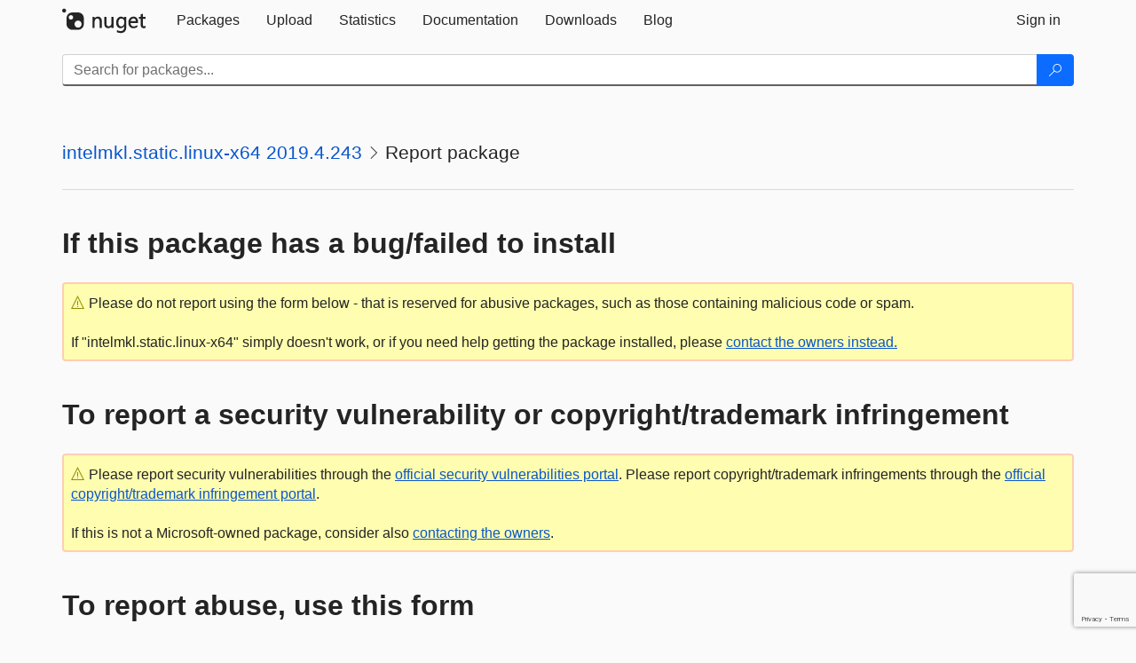

--- FILE ---
content_type: text/html; charset=utf-8
request_url: https://www.google.com/recaptcha/api2/anchor?ar=1&k=6Lf4P10UAAAAAPp-L5yBSChLOGUdU4ci187t7JCv&co=aHR0cHM6Ly93d3ctMS5udWdldC5vcmc6NDQz&hl=en&v=PoyoqOPhxBO7pBk68S4YbpHZ&size=invisible&anchor-ms=20000&execute-ms=30000&cb=rlvae2elfqee
body_size: 49310
content:
<!DOCTYPE HTML><html dir="ltr" lang="en"><head><meta http-equiv="Content-Type" content="text/html; charset=UTF-8">
<meta http-equiv="X-UA-Compatible" content="IE=edge">
<title>reCAPTCHA</title>
<style type="text/css">
/* cyrillic-ext */
@font-face {
  font-family: 'Roboto';
  font-style: normal;
  font-weight: 400;
  font-stretch: 100%;
  src: url(//fonts.gstatic.com/s/roboto/v48/KFO7CnqEu92Fr1ME7kSn66aGLdTylUAMa3GUBHMdazTgWw.woff2) format('woff2');
  unicode-range: U+0460-052F, U+1C80-1C8A, U+20B4, U+2DE0-2DFF, U+A640-A69F, U+FE2E-FE2F;
}
/* cyrillic */
@font-face {
  font-family: 'Roboto';
  font-style: normal;
  font-weight: 400;
  font-stretch: 100%;
  src: url(//fonts.gstatic.com/s/roboto/v48/KFO7CnqEu92Fr1ME7kSn66aGLdTylUAMa3iUBHMdazTgWw.woff2) format('woff2');
  unicode-range: U+0301, U+0400-045F, U+0490-0491, U+04B0-04B1, U+2116;
}
/* greek-ext */
@font-face {
  font-family: 'Roboto';
  font-style: normal;
  font-weight: 400;
  font-stretch: 100%;
  src: url(//fonts.gstatic.com/s/roboto/v48/KFO7CnqEu92Fr1ME7kSn66aGLdTylUAMa3CUBHMdazTgWw.woff2) format('woff2');
  unicode-range: U+1F00-1FFF;
}
/* greek */
@font-face {
  font-family: 'Roboto';
  font-style: normal;
  font-weight: 400;
  font-stretch: 100%;
  src: url(//fonts.gstatic.com/s/roboto/v48/KFO7CnqEu92Fr1ME7kSn66aGLdTylUAMa3-UBHMdazTgWw.woff2) format('woff2');
  unicode-range: U+0370-0377, U+037A-037F, U+0384-038A, U+038C, U+038E-03A1, U+03A3-03FF;
}
/* math */
@font-face {
  font-family: 'Roboto';
  font-style: normal;
  font-weight: 400;
  font-stretch: 100%;
  src: url(//fonts.gstatic.com/s/roboto/v48/KFO7CnqEu92Fr1ME7kSn66aGLdTylUAMawCUBHMdazTgWw.woff2) format('woff2');
  unicode-range: U+0302-0303, U+0305, U+0307-0308, U+0310, U+0312, U+0315, U+031A, U+0326-0327, U+032C, U+032F-0330, U+0332-0333, U+0338, U+033A, U+0346, U+034D, U+0391-03A1, U+03A3-03A9, U+03B1-03C9, U+03D1, U+03D5-03D6, U+03F0-03F1, U+03F4-03F5, U+2016-2017, U+2034-2038, U+203C, U+2040, U+2043, U+2047, U+2050, U+2057, U+205F, U+2070-2071, U+2074-208E, U+2090-209C, U+20D0-20DC, U+20E1, U+20E5-20EF, U+2100-2112, U+2114-2115, U+2117-2121, U+2123-214F, U+2190, U+2192, U+2194-21AE, U+21B0-21E5, U+21F1-21F2, U+21F4-2211, U+2213-2214, U+2216-22FF, U+2308-230B, U+2310, U+2319, U+231C-2321, U+2336-237A, U+237C, U+2395, U+239B-23B7, U+23D0, U+23DC-23E1, U+2474-2475, U+25AF, U+25B3, U+25B7, U+25BD, U+25C1, U+25CA, U+25CC, U+25FB, U+266D-266F, U+27C0-27FF, U+2900-2AFF, U+2B0E-2B11, U+2B30-2B4C, U+2BFE, U+3030, U+FF5B, U+FF5D, U+1D400-1D7FF, U+1EE00-1EEFF;
}
/* symbols */
@font-face {
  font-family: 'Roboto';
  font-style: normal;
  font-weight: 400;
  font-stretch: 100%;
  src: url(//fonts.gstatic.com/s/roboto/v48/KFO7CnqEu92Fr1ME7kSn66aGLdTylUAMaxKUBHMdazTgWw.woff2) format('woff2');
  unicode-range: U+0001-000C, U+000E-001F, U+007F-009F, U+20DD-20E0, U+20E2-20E4, U+2150-218F, U+2190, U+2192, U+2194-2199, U+21AF, U+21E6-21F0, U+21F3, U+2218-2219, U+2299, U+22C4-22C6, U+2300-243F, U+2440-244A, U+2460-24FF, U+25A0-27BF, U+2800-28FF, U+2921-2922, U+2981, U+29BF, U+29EB, U+2B00-2BFF, U+4DC0-4DFF, U+FFF9-FFFB, U+10140-1018E, U+10190-1019C, U+101A0, U+101D0-101FD, U+102E0-102FB, U+10E60-10E7E, U+1D2C0-1D2D3, U+1D2E0-1D37F, U+1F000-1F0FF, U+1F100-1F1AD, U+1F1E6-1F1FF, U+1F30D-1F30F, U+1F315, U+1F31C, U+1F31E, U+1F320-1F32C, U+1F336, U+1F378, U+1F37D, U+1F382, U+1F393-1F39F, U+1F3A7-1F3A8, U+1F3AC-1F3AF, U+1F3C2, U+1F3C4-1F3C6, U+1F3CA-1F3CE, U+1F3D4-1F3E0, U+1F3ED, U+1F3F1-1F3F3, U+1F3F5-1F3F7, U+1F408, U+1F415, U+1F41F, U+1F426, U+1F43F, U+1F441-1F442, U+1F444, U+1F446-1F449, U+1F44C-1F44E, U+1F453, U+1F46A, U+1F47D, U+1F4A3, U+1F4B0, U+1F4B3, U+1F4B9, U+1F4BB, U+1F4BF, U+1F4C8-1F4CB, U+1F4D6, U+1F4DA, U+1F4DF, U+1F4E3-1F4E6, U+1F4EA-1F4ED, U+1F4F7, U+1F4F9-1F4FB, U+1F4FD-1F4FE, U+1F503, U+1F507-1F50B, U+1F50D, U+1F512-1F513, U+1F53E-1F54A, U+1F54F-1F5FA, U+1F610, U+1F650-1F67F, U+1F687, U+1F68D, U+1F691, U+1F694, U+1F698, U+1F6AD, U+1F6B2, U+1F6B9-1F6BA, U+1F6BC, U+1F6C6-1F6CF, U+1F6D3-1F6D7, U+1F6E0-1F6EA, U+1F6F0-1F6F3, U+1F6F7-1F6FC, U+1F700-1F7FF, U+1F800-1F80B, U+1F810-1F847, U+1F850-1F859, U+1F860-1F887, U+1F890-1F8AD, U+1F8B0-1F8BB, U+1F8C0-1F8C1, U+1F900-1F90B, U+1F93B, U+1F946, U+1F984, U+1F996, U+1F9E9, U+1FA00-1FA6F, U+1FA70-1FA7C, U+1FA80-1FA89, U+1FA8F-1FAC6, U+1FACE-1FADC, U+1FADF-1FAE9, U+1FAF0-1FAF8, U+1FB00-1FBFF;
}
/* vietnamese */
@font-face {
  font-family: 'Roboto';
  font-style: normal;
  font-weight: 400;
  font-stretch: 100%;
  src: url(//fonts.gstatic.com/s/roboto/v48/KFO7CnqEu92Fr1ME7kSn66aGLdTylUAMa3OUBHMdazTgWw.woff2) format('woff2');
  unicode-range: U+0102-0103, U+0110-0111, U+0128-0129, U+0168-0169, U+01A0-01A1, U+01AF-01B0, U+0300-0301, U+0303-0304, U+0308-0309, U+0323, U+0329, U+1EA0-1EF9, U+20AB;
}
/* latin-ext */
@font-face {
  font-family: 'Roboto';
  font-style: normal;
  font-weight: 400;
  font-stretch: 100%;
  src: url(//fonts.gstatic.com/s/roboto/v48/KFO7CnqEu92Fr1ME7kSn66aGLdTylUAMa3KUBHMdazTgWw.woff2) format('woff2');
  unicode-range: U+0100-02BA, U+02BD-02C5, U+02C7-02CC, U+02CE-02D7, U+02DD-02FF, U+0304, U+0308, U+0329, U+1D00-1DBF, U+1E00-1E9F, U+1EF2-1EFF, U+2020, U+20A0-20AB, U+20AD-20C0, U+2113, U+2C60-2C7F, U+A720-A7FF;
}
/* latin */
@font-face {
  font-family: 'Roboto';
  font-style: normal;
  font-weight: 400;
  font-stretch: 100%;
  src: url(//fonts.gstatic.com/s/roboto/v48/KFO7CnqEu92Fr1ME7kSn66aGLdTylUAMa3yUBHMdazQ.woff2) format('woff2');
  unicode-range: U+0000-00FF, U+0131, U+0152-0153, U+02BB-02BC, U+02C6, U+02DA, U+02DC, U+0304, U+0308, U+0329, U+2000-206F, U+20AC, U+2122, U+2191, U+2193, U+2212, U+2215, U+FEFF, U+FFFD;
}
/* cyrillic-ext */
@font-face {
  font-family: 'Roboto';
  font-style: normal;
  font-weight: 500;
  font-stretch: 100%;
  src: url(//fonts.gstatic.com/s/roboto/v48/KFO7CnqEu92Fr1ME7kSn66aGLdTylUAMa3GUBHMdazTgWw.woff2) format('woff2');
  unicode-range: U+0460-052F, U+1C80-1C8A, U+20B4, U+2DE0-2DFF, U+A640-A69F, U+FE2E-FE2F;
}
/* cyrillic */
@font-face {
  font-family: 'Roboto';
  font-style: normal;
  font-weight: 500;
  font-stretch: 100%;
  src: url(//fonts.gstatic.com/s/roboto/v48/KFO7CnqEu92Fr1ME7kSn66aGLdTylUAMa3iUBHMdazTgWw.woff2) format('woff2');
  unicode-range: U+0301, U+0400-045F, U+0490-0491, U+04B0-04B1, U+2116;
}
/* greek-ext */
@font-face {
  font-family: 'Roboto';
  font-style: normal;
  font-weight: 500;
  font-stretch: 100%;
  src: url(//fonts.gstatic.com/s/roboto/v48/KFO7CnqEu92Fr1ME7kSn66aGLdTylUAMa3CUBHMdazTgWw.woff2) format('woff2');
  unicode-range: U+1F00-1FFF;
}
/* greek */
@font-face {
  font-family: 'Roboto';
  font-style: normal;
  font-weight: 500;
  font-stretch: 100%;
  src: url(//fonts.gstatic.com/s/roboto/v48/KFO7CnqEu92Fr1ME7kSn66aGLdTylUAMa3-UBHMdazTgWw.woff2) format('woff2');
  unicode-range: U+0370-0377, U+037A-037F, U+0384-038A, U+038C, U+038E-03A1, U+03A3-03FF;
}
/* math */
@font-face {
  font-family: 'Roboto';
  font-style: normal;
  font-weight: 500;
  font-stretch: 100%;
  src: url(//fonts.gstatic.com/s/roboto/v48/KFO7CnqEu92Fr1ME7kSn66aGLdTylUAMawCUBHMdazTgWw.woff2) format('woff2');
  unicode-range: U+0302-0303, U+0305, U+0307-0308, U+0310, U+0312, U+0315, U+031A, U+0326-0327, U+032C, U+032F-0330, U+0332-0333, U+0338, U+033A, U+0346, U+034D, U+0391-03A1, U+03A3-03A9, U+03B1-03C9, U+03D1, U+03D5-03D6, U+03F0-03F1, U+03F4-03F5, U+2016-2017, U+2034-2038, U+203C, U+2040, U+2043, U+2047, U+2050, U+2057, U+205F, U+2070-2071, U+2074-208E, U+2090-209C, U+20D0-20DC, U+20E1, U+20E5-20EF, U+2100-2112, U+2114-2115, U+2117-2121, U+2123-214F, U+2190, U+2192, U+2194-21AE, U+21B0-21E5, U+21F1-21F2, U+21F4-2211, U+2213-2214, U+2216-22FF, U+2308-230B, U+2310, U+2319, U+231C-2321, U+2336-237A, U+237C, U+2395, U+239B-23B7, U+23D0, U+23DC-23E1, U+2474-2475, U+25AF, U+25B3, U+25B7, U+25BD, U+25C1, U+25CA, U+25CC, U+25FB, U+266D-266F, U+27C0-27FF, U+2900-2AFF, U+2B0E-2B11, U+2B30-2B4C, U+2BFE, U+3030, U+FF5B, U+FF5D, U+1D400-1D7FF, U+1EE00-1EEFF;
}
/* symbols */
@font-face {
  font-family: 'Roboto';
  font-style: normal;
  font-weight: 500;
  font-stretch: 100%;
  src: url(//fonts.gstatic.com/s/roboto/v48/KFO7CnqEu92Fr1ME7kSn66aGLdTylUAMaxKUBHMdazTgWw.woff2) format('woff2');
  unicode-range: U+0001-000C, U+000E-001F, U+007F-009F, U+20DD-20E0, U+20E2-20E4, U+2150-218F, U+2190, U+2192, U+2194-2199, U+21AF, U+21E6-21F0, U+21F3, U+2218-2219, U+2299, U+22C4-22C6, U+2300-243F, U+2440-244A, U+2460-24FF, U+25A0-27BF, U+2800-28FF, U+2921-2922, U+2981, U+29BF, U+29EB, U+2B00-2BFF, U+4DC0-4DFF, U+FFF9-FFFB, U+10140-1018E, U+10190-1019C, U+101A0, U+101D0-101FD, U+102E0-102FB, U+10E60-10E7E, U+1D2C0-1D2D3, U+1D2E0-1D37F, U+1F000-1F0FF, U+1F100-1F1AD, U+1F1E6-1F1FF, U+1F30D-1F30F, U+1F315, U+1F31C, U+1F31E, U+1F320-1F32C, U+1F336, U+1F378, U+1F37D, U+1F382, U+1F393-1F39F, U+1F3A7-1F3A8, U+1F3AC-1F3AF, U+1F3C2, U+1F3C4-1F3C6, U+1F3CA-1F3CE, U+1F3D4-1F3E0, U+1F3ED, U+1F3F1-1F3F3, U+1F3F5-1F3F7, U+1F408, U+1F415, U+1F41F, U+1F426, U+1F43F, U+1F441-1F442, U+1F444, U+1F446-1F449, U+1F44C-1F44E, U+1F453, U+1F46A, U+1F47D, U+1F4A3, U+1F4B0, U+1F4B3, U+1F4B9, U+1F4BB, U+1F4BF, U+1F4C8-1F4CB, U+1F4D6, U+1F4DA, U+1F4DF, U+1F4E3-1F4E6, U+1F4EA-1F4ED, U+1F4F7, U+1F4F9-1F4FB, U+1F4FD-1F4FE, U+1F503, U+1F507-1F50B, U+1F50D, U+1F512-1F513, U+1F53E-1F54A, U+1F54F-1F5FA, U+1F610, U+1F650-1F67F, U+1F687, U+1F68D, U+1F691, U+1F694, U+1F698, U+1F6AD, U+1F6B2, U+1F6B9-1F6BA, U+1F6BC, U+1F6C6-1F6CF, U+1F6D3-1F6D7, U+1F6E0-1F6EA, U+1F6F0-1F6F3, U+1F6F7-1F6FC, U+1F700-1F7FF, U+1F800-1F80B, U+1F810-1F847, U+1F850-1F859, U+1F860-1F887, U+1F890-1F8AD, U+1F8B0-1F8BB, U+1F8C0-1F8C1, U+1F900-1F90B, U+1F93B, U+1F946, U+1F984, U+1F996, U+1F9E9, U+1FA00-1FA6F, U+1FA70-1FA7C, U+1FA80-1FA89, U+1FA8F-1FAC6, U+1FACE-1FADC, U+1FADF-1FAE9, U+1FAF0-1FAF8, U+1FB00-1FBFF;
}
/* vietnamese */
@font-face {
  font-family: 'Roboto';
  font-style: normal;
  font-weight: 500;
  font-stretch: 100%;
  src: url(//fonts.gstatic.com/s/roboto/v48/KFO7CnqEu92Fr1ME7kSn66aGLdTylUAMa3OUBHMdazTgWw.woff2) format('woff2');
  unicode-range: U+0102-0103, U+0110-0111, U+0128-0129, U+0168-0169, U+01A0-01A1, U+01AF-01B0, U+0300-0301, U+0303-0304, U+0308-0309, U+0323, U+0329, U+1EA0-1EF9, U+20AB;
}
/* latin-ext */
@font-face {
  font-family: 'Roboto';
  font-style: normal;
  font-weight: 500;
  font-stretch: 100%;
  src: url(//fonts.gstatic.com/s/roboto/v48/KFO7CnqEu92Fr1ME7kSn66aGLdTylUAMa3KUBHMdazTgWw.woff2) format('woff2');
  unicode-range: U+0100-02BA, U+02BD-02C5, U+02C7-02CC, U+02CE-02D7, U+02DD-02FF, U+0304, U+0308, U+0329, U+1D00-1DBF, U+1E00-1E9F, U+1EF2-1EFF, U+2020, U+20A0-20AB, U+20AD-20C0, U+2113, U+2C60-2C7F, U+A720-A7FF;
}
/* latin */
@font-face {
  font-family: 'Roboto';
  font-style: normal;
  font-weight: 500;
  font-stretch: 100%;
  src: url(//fonts.gstatic.com/s/roboto/v48/KFO7CnqEu92Fr1ME7kSn66aGLdTylUAMa3yUBHMdazQ.woff2) format('woff2');
  unicode-range: U+0000-00FF, U+0131, U+0152-0153, U+02BB-02BC, U+02C6, U+02DA, U+02DC, U+0304, U+0308, U+0329, U+2000-206F, U+20AC, U+2122, U+2191, U+2193, U+2212, U+2215, U+FEFF, U+FFFD;
}
/* cyrillic-ext */
@font-face {
  font-family: 'Roboto';
  font-style: normal;
  font-weight: 900;
  font-stretch: 100%;
  src: url(//fonts.gstatic.com/s/roboto/v48/KFO7CnqEu92Fr1ME7kSn66aGLdTylUAMa3GUBHMdazTgWw.woff2) format('woff2');
  unicode-range: U+0460-052F, U+1C80-1C8A, U+20B4, U+2DE0-2DFF, U+A640-A69F, U+FE2E-FE2F;
}
/* cyrillic */
@font-face {
  font-family: 'Roboto';
  font-style: normal;
  font-weight: 900;
  font-stretch: 100%;
  src: url(//fonts.gstatic.com/s/roboto/v48/KFO7CnqEu92Fr1ME7kSn66aGLdTylUAMa3iUBHMdazTgWw.woff2) format('woff2');
  unicode-range: U+0301, U+0400-045F, U+0490-0491, U+04B0-04B1, U+2116;
}
/* greek-ext */
@font-face {
  font-family: 'Roboto';
  font-style: normal;
  font-weight: 900;
  font-stretch: 100%;
  src: url(//fonts.gstatic.com/s/roboto/v48/KFO7CnqEu92Fr1ME7kSn66aGLdTylUAMa3CUBHMdazTgWw.woff2) format('woff2');
  unicode-range: U+1F00-1FFF;
}
/* greek */
@font-face {
  font-family: 'Roboto';
  font-style: normal;
  font-weight: 900;
  font-stretch: 100%;
  src: url(//fonts.gstatic.com/s/roboto/v48/KFO7CnqEu92Fr1ME7kSn66aGLdTylUAMa3-UBHMdazTgWw.woff2) format('woff2');
  unicode-range: U+0370-0377, U+037A-037F, U+0384-038A, U+038C, U+038E-03A1, U+03A3-03FF;
}
/* math */
@font-face {
  font-family: 'Roboto';
  font-style: normal;
  font-weight: 900;
  font-stretch: 100%;
  src: url(//fonts.gstatic.com/s/roboto/v48/KFO7CnqEu92Fr1ME7kSn66aGLdTylUAMawCUBHMdazTgWw.woff2) format('woff2');
  unicode-range: U+0302-0303, U+0305, U+0307-0308, U+0310, U+0312, U+0315, U+031A, U+0326-0327, U+032C, U+032F-0330, U+0332-0333, U+0338, U+033A, U+0346, U+034D, U+0391-03A1, U+03A3-03A9, U+03B1-03C9, U+03D1, U+03D5-03D6, U+03F0-03F1, U+03F4-03F5, U+2016-2017, U+2034-2038, U+203C, U+2040, U+2043, U+2047, U+2050, U+2057, U+205F, U+2070-2071, U+2074-208E, U+2090-209C, U+20D0-20DC, U+20E1, U+20E5-20EF, U+2100-2112, U+2114-2115, U+2117-2121, U+2123-214F, U+2190, U+2192, U+2194-21AE, U+21B0-21E5, U+21F1-21F2, U+21F4-2211, U+2213-2214, U+2216-22FF, U+2308-230B, U+2310, U+2319, U+231C-2321, U+2336-237A, U+237C, U+2395, U+239B-23B7, U+23D0, U+23DC-23E1, U+2474-2475, U+25AF, U+25B3, U+25B7, U+25BD, U+25C1, U+25CA, U+25CC, U+25FB, U+266D-266F, U+27C0-27FF, U+2900-2AFF, U+2B0E-2B11, U+2B30-2B4C, U+2BFE, U+3030, U+FF5B, U+FF5D, U+1D400-1D7FF, U+1EE00-1EEFF;
}
/* symbols */
@font-face {
  font-family: 'Roboto';
  font-style: normal;
  font-weight: 900;
  font-stretch: 100%;
  src: url(//fonts.gstatic.com/s/roboto/v48/KFO7CnqEu92Fr1ME7kSn66aGLdTylUAMaxKUBHMdazTgWw.woff2) format('woff2');
  unicode-range: U+0001-000C, U+000E-001F, U+007F-009F, U+20DD-20E0, U+20E2-20E4, U+2150-218F, U+2190, U+2192, U+2194-2199, U+21AF, U+21E6-21F0, U+21F3, U+2218-2219, U+2299, U+22C4-22C6, U+2300-243F, U+2440-244A, U+2460-24FF, U+25A0-27BF, U+2800-28FF, U+2921-2922, U+2981, U+29BF, U+29EB, U+2B00-2BFF, U+4DC0-4DFF, U+FFF9-FFFB, U+10140-1018E, U+10190-1019C, U+101A0, U+101D0-101FD, U+102E0-102FB, U+10E60-10E7E, U+1D2C0-1D2D3, U+1D2E0-1D37F, U+1F000-1F0FF, U+1F100-1F1AD, U+1F1E6-1F1FF, U+1F30D-1F30F, U+1F315, U+1F31C, U+1F31E, U+1F320-1F32C, U+1F336, U+1F378, U+1F37D, U+1F382, U+1F393-1F39F, U+1F3A7-1F3A8, U+1F3AC-1F3AF, U+1F3C2, U+1F3C4-1F3C6, U+1F3CA-1F3CE, U+1F3D4-1F3E0, U+1F3ED, U+1F3F1-1F3F3, U+1F3F5-1F3F7, U+1F408, U+1F415, U+1F41F, U+1F426, U+1F43F, U+1F441-1F442, U+1F444, U+1F446-1F449, U+1F44C-1F44E, U+1F453, U+1F46A, U+1F47D, U+1F4A3, U+1F4B0, U+1F4B3, U+1F4B9, U+1F4BB, U+1F4BF, U+1F4C8-1F4CB, U+1F4D6, U+1F4DA, U+1F4DF, U+1F4E3-1F4E6, U+1F4EA-1F4ED, U+1F4F7, U+1F4F9-1F4FB, U+1F4FD-1F4FE, U+1F503, U+1F507-1F50B, U+1F50D, U+1F512-1F513, U+1F53E-1F54A, U+1F54F-1F5FA, U+1F610, U+1F650-1F67F, U+1F687, U+1F68D, U+1F691, U+1F694, U+1F698, U+1F6AD, U+1F6B2, U+1F6B9-1F6BA, U+1F6BC, U+1F6C6-1F6CF, U+1F6D3-1F6D7, U+1F6E0-1F6EA, U+1F6F0-1F6F3, U+1F6F7-1F6FC, U+1F700-1F7FF, U+1F800-1F80B, U+1F810-1F847, U+1F850-1F859, U+1F860-1F887, U+1F890-1F8AD, U+1F8B0-1F8BB, U+1F8C0-1F8C1, U+1F900-1F90B, U+1F93B, U+1F946, U+1F984, U+1F996, U+1F9E9, U+1FA00-1FA6F, U+1FA70-1FA7C, U+1FA80-1FA89, U+1FA8F-1FAC6, U+1FACE-1FADC, U+1FADF-1FAE9, U+1FAF0-1FAF8, U+1FB00-1FBFF;
}
/* vietnamese */
@font-face {
  font-family: 'Roboto';
  font-style: normal;
  font-weight: 900;
  font-stretch: 100%;
  src: url(//fonts.gstatic.com/s/roboto/v48/KFO7CnqEu92Fr1ME7kSn66aGLdTylUAMa3OUBHMdazTgWw.woff2) format('woff2');
  unicode-range: U+0102-0103, U+0110-0111, U+0128-0129, U+0168-0169, U+01A0-01A1, U+01AF-01B0, U+0300-0301, U+0303-0304, U+0308-0309, U+0323, U+0329, U+1EA0-1EF9, U+20AB;
}
/* latin-ext */
@font-face {
  font-family: 'Roboto';
  font-style: normal;
  font-weight: 900;
  font-stretch: 100%;
  src: url(//fonts.gstatic.com/s/roboto/v48/KFO7CnqEu92Fr1ME7kSn66aGLdTylUAMa3KUBHMdazTgWw.woff2) format('woff2');
  unicode-range: U+0100-02BA, U+02BD-02C5, U+02C7-02CC, U+02CE-02D7, U+02DD-02FF, U+0304, U+0308, U+0329, U+1D00-1DBF, U+1E00-1E9F, U+1EF2-1EFF, U+2020, U+20A0-20AB, U+20AD-20C0, U+2113, U+2C60-2C7F, U+A720-A7FF;
}
/* latin */
@font-face {
  font-family: 'Roboto';
  font-style: normal;
  font-weight: 900;
  font-stretch: 100%;
  src: url(//fonts.gstatic.com/s/roboto/v48/KFO7CnqEu92Fr1ME7kSn66aGLdTylUAMa3yUBHMdazQ.woff2) format('woff2');
  unicode-range: U+0000-00FF, U+0131, U+0152-0153, U+02BB-02BC, U+02C6, U+02DA, U+02DC, U+0304, U+0308, U+0329, U+2000-206F, U+20AC, U+2122, U+2191, U+2193, U+2212, U+2215, U+FEFF, U+FFFD;
}

</style>
<link rel="stylesheet" type="text/css" href="https://www.gstatic.com/recaptcha/releases/PoyoqOPhxBO7pBk68S4YbpHZ/styles__ltr.css">
<script nonce="wLeKOOrqAk0brVSEpnS6-Q" type="text/javascript">window['__recaptcha_api'] = 'https://www.google.com/recaptcha/api2/';</script>
<script type="text/javascript" src="https://www.gstatic.com/recaptcha/releases/PoyoqOPhxBO7pBk68S4YbpHZ/recaptcha__en.js" nonce="wLeKOOrqAk0brVSEpnS6-Q">
      
    </script></head>
<body><div id="rc-anchor-alert" class="rc-anchor-alert"></div>
<input type="hidden" id="recaptcha-token" value="[base64]">
<script type="text/javascript" nonce="wLeKOOrqAk0brVSEpnS6-Q">
      recaptcha.anchor.Main.init("[\x22ainput\x22,[\x22bgdata\x22,\x22\x22,\[base64]/[base64]/bmV3IFpbdF0obVswXSk6Sz09Mj9uZXcgWlt0XShtWzBdLG1bMV0pOks9PTM/bmV3IFpbdF0obVswXSxtWzFdLG1bMl0pOks9PTQ/[base64]/[base64]/[base64]/[base64]/[base64]/[base64]/[base64]/[base64]/[base64]/[base64]/[base64]/[base64]/[base64]/[base64]\\u003d\\u003d\x22,\[base64]\\u003d\x22,\x22A8KZw77CvcKsNnAXT2VzOsODQ23Dk8OBKn7Ck1IpRMKIwrvDpsOFw65oQcK4A8KQwpsOw7wMXzTCqsOXw7rCnMK8VCAdw7oiw57ChcKUVcKOJcOlTcK/[base64]/wp/CqwTDpD7CtsOoeUNywo4NwpZLd8Kseg/CiMOOw77CoivCp0pGw6PDjknDsDTCgRVzwrHDr8OowpgGw6kFbMKIKGrCi8KQAMOhwqPDqQkQwqXDmsKBATomRMOhA1wNQMOgX3XDl8Kzw4vDrGtqHwoOw73CusOZw4RhwonDnlrCpTh/w7zCnzNQwrg1TCUlZn/Ck8K/w6vClcKuw7IBDDHCpylAwolhLsKxc8K1wrDCgBQFTADCi27DjV0Jw6k4w5nDqCtCSHtRPsKaw4pMw7FCwrIYw7DDrSDCrSzChsKKwq/DiTg/ZsKcwqvDjxkBfMO7w47Di8K9w6vDokLCu1NUc8OlFcKnAMKLw4fDn8KkJRl4woXCjMO/[base64]/CiHpnQHrDgSzDvMK2D8KjfxIiw7A5cTXCpVBuwo0ww7nDp8KVNVLCvXfDrcKbRsKvVsO2w6wIAcKPDMKHTGDDmwFaKcOhwr/CtS49w6PDhcO4TsKrXsKmF1lMw5dMw4hbw6UDDAkDV2DCszDCosKyLiU+wo3CrsK0wpjCrCZiw7gfwrHDgjnDvR5TwqLCjMONNMOXDMKxwoVkLMKPwr84wpHCicKYSjQXR8OELMOtw6/CkVc2w7kYwpjClDbDoX9lcMKZwqABwr0HKWPDkMOcfX/DvF98RsKcDHvDribDqU3Drz16DMKcBMKAw53Dg8KQw53Di8K/QMKgw4HCtkzDrH3DvxorwopRw7hVwqJoD8Khw6fDq8OiAsKbwo7CggDDoMKKfMO7w4rCrcOfw7DCrMKiw4hsw4E0w5VxbyvCnxbDg24mDMKgXMKqSsKNw4LDnCJMw75NUEjClRkbwpUoETLDsMKxwrbDkcK2wqrDsSZvw4nDpsOHLcOPw5JFwrcCaMKiw71/FsKCwq7Dg37CsMK6w5/CrD83IcKdwrxNBw7DtcK7N2jDnMO7JV1UXwfDi2PDqxUwwqszQcKxZ8O3w6fCu8KHKXDDl8O0wqfDrcK6w7dew5h+X8OJwpvCnMK3w67DoGbCgcOSDTJ9U0vDsMOjwqEsJjsLwpTDvUttGsK1w50XTMKMZVPDux/DlWPCmGUODyzDi8K4wrlqH8OvEXTCj8KEEDd+wozDv8OWw7DDiDzDp14CwpwzccK+Z8OuawhNwprDsl/[base64]/Dq8KUSsO3w6bDr8OXF8Ocw4tZwovCjsK3w5A7w5EtMsOWLjBVw5daBsOHw6hSwqYdwqbDkMOewozCkhLCkcK5SsKcbnB7e1lFRcOOdMOOw6xZw6jDj8KqwqfCg8Kmw73Ct1N/djsyPituRC9Iw7LCtMKtDsOrRDjClEXDhsO1wqDDliDDkcKJwolPNhPDrh9PwqR6GsOUw44qwpdLEWLDuMO/DMOZwp1hSB0kw6XChMOjMAjCscOaw7HDr0fDjsKCKkcOwotww480fMOqwod/cnPCqDRYw4cta8O0X3TClQDChhzCp2NsG8KeOMKpccODGcO2QMO3w7YgBVhnPRHChcO+SiXDlsKmw7XDhhPCncOUw6lWVCPDh0rCg31VwqMOYMKCa8Okwp9PdXQzZ8OgwpkjB8KeeznDgQ/DmTcNJwoTdcKXwrZ4VMKTwrVlwqRDw4PChGt1wp5tUDXDn8OPW8O0OizDlD1sDGfDm2PCosOiecOqHRMicFjCpcOOwpzDqQzCuTYdwrXClRnCvsKrw6/Du8OeHsO0w5bDiMKPaDQYFMKfw7nCqGJcw7vDhkPDhcKCBnXDg2hgYUo3w4PCmHXCgMKVwo/DvFhdwrcpw61PwqEdSGHDhVTDmsKsw6PCqMKkTMKdH0NIOWvDpsKTTkrDqmsJw5jCtnRuwosxFX87fBF3w6PCv8KOACMewrvCtHx8w6gJwr7CpMO9d3HDocOvwrLDkEvDgxkGw5HCnsKnUcOcw43Cr8OOwpR+wodXNcOlCcKcGcOLwp/DgsKIw7fDgBHDujfDlMO1asKYwqHCgMK9fMOawqEdeDTCsi/[base64]/wobCs8KEAB/Dl8OHe8K2wrxewobDkcOYwr3Cj8OsTCjCoHrCncKyw6oxw5vCgMKJNmgQDX1Uwr/CkkxBMAPChkFxwqjDrsKlw6wCCMOSw4pDwpRHwqpEYAbCtcKBwo5adsOawo0NTsK2wq9vwpnCiiQ7CMK6wp7DlcO2woFHw6zDuTLDvCQLUk9kA2HDu8O4w75PXR4pw7zDnMOFwrHCoHbCr8OEclUewp3DmlkPFMOswrPDocOmasO4CcOgwqfDt0l/R0vDkD7Dh8OlwqLDv3fCucOjA2LCvsKuw5MUWVDCtE/[base64]/CgsK6w4VQCATCmsK0YGJ6wqwETkLDhUrDlsKZesOlH8O2YMKcw6bCjSnDmQzCjMKGw7Qaw41EA8Ogwq7ClhzCnxXCok7CvkfDlSvCnRrDlRApQHPDuCQJSQtTdcKBXS/Dh8O5w6jDucKCwrJhw7YRwqHDgWHChT51U8KvFhQzeC/ClcOgISTDocOXw63CuDBYAwXCkMK1wrVfcMKCwr0UwrosLMOdaRE8BsOCw7I3ZH96wpEtbcOuw7YHwo54PsO9aA/Dp8OYw6UCw73CpsOKBsKqwpdIUcKGVlnDv3bCsEfChVBSw6MfeicJPQHDtCkEFsOVwrJvw5vDosOcwpvDnXA3NMOZZMOSXGReUsOow6YQwobCqRR+wpIuw4ljwrfCkxF1NBYyN8KTwobDkxbDpMKfwqjCrgTCh1/[base64]/CrcOEYlrChMKMPWlbYcOICsKKN8K2w7XCgsOfw51cXcOVJ8Oow6MBE2/DlMKGVmbCrhRwwpQIw7ZaLnLCslNfwp5RNx3CpH3Cm8OQwqscw79YB8K+KsKqX8OycsOyw4zDqMK/w6LCv34Sw4IhLH9QUBYXHMKQT8KlCsKXR8KLfQQFwp0Nwp7CtsKnIMOtZsOpwrhHHsKXwrQBw5zCssOmw65Rw6sxwoLDhj0RaS/CjcO6VMKswqfDkMKqN8K0WsKWLFrDjcKxw7bCqDlUwpPDtcKdBsOCwoc4GMKpwozCmC1JNgEgwqttUX3Chndcw7zDk8KpwrQqwpvDj8O4wpnCrsKvTG/[base64]/CmcO1woLDoMKjwpJCPMKtw5knwoDDoSFSA2gMDMKwwrfDq8OtwovCh8O8BXIeewlLEMKtwoZFw7UIwr3Dv8Obw4PDsU93woFxwrPDosO/w6PDksKxJSs/wqQIPxQhwq3DlyRlwrt4wq/DncOiwqZLZWwbSsOhwqtRwpwTcR9+VMO3wqEfQlceZ0vCs3zDtVsew67CqxvDlsORPDtiPcOlw7jDqCXCjVk/GR3CksOcw5cSw6BMZMKzwobDtMKXwrbCuMO1wq7CqcO+K8OTwo/DhivCiMKKwpUxUsKQO11MwqrCucOzw7XCoF/Ds00BwqbDn0k6wqUZw4bCmcK9PVTCjcOtw6R4wqHClHU/VT7ClE3Dl8O1w5DCnMK7CsKsw59vBsOiw6bCpMOafz7Dq33Cs1RUwrXDgATDpsO8WSdgemTCn8OAG8K3fAXDgR3ChMOzw4BWwofColDDs1Z2wrLDq03Cu2vDs8ONT8OMwpbCg2MGLXzDh2lCK8OmSMOxfnsGAl/DvGEBSHPCiX0Ow7ZswpHCi8OQcsOVwrTCn8OdwpjCkiV1C8KKRGrCtywWw7TCocOhVFMLZMKHwpN5w4RyDjXDjMK9QMK4R2vCiXnDlcK9w7dHZncKXH1Xw4NCwoxvwpzDpcKvwp7CiDfChwFRUsKww60MEzXCmsODwqNXJQN/wpsEWsKvXlLCtwgcwo7DqSnCnTNmfGNRCw/DrQcywrPDqcOnPjMkOMKHwoRjRMK6w4jCjU88SWgnUcORSsKNwojDj8OnwpoXw5PDoDfDpMORwr8yw5c0w4JHREjDnwA1woPCnn7DnsKuf8K9wpk1wrvDtcKTesOUTcK6wp1Ie0nCmzZiecKHTMORRMKCwoc0MCnCs8O/VMOiw4XDg8KGwpF2AlJuw7nCtsOcf8OvwrByVxzDmF/[base64]/Cp8OJYRANdcKtZgvDv0fCpmbDtcOrF8KGdEbDmsKxfw/Ci8OcPsKMZH/CqlTDigjDoDVIWMK4wrZyw5DDhcKEwoHCkwjCmBNuAydAOHJRXsKsAC1Gw4HDrcKOJQozP8OdFA5Gwq3DrMOgwp1Bw5HDvC3DlBzDhsKsFGTClwljFHhbFlc2w5kFw5zCqE/CoMOqwrXDuw8OwqDDvx8Iw7fDjQ4hOhvDrGHDpcK4w7gtw4PCqMOGw7nDoMKdwrRSaRE6HsKlEHwQw7PCksOLE8OTOMOwFsKywqnCixM4LcOMWMOawoxsw6TDszHDlQzDlsOxw7/DmjB7K8KPTHR0GFjCgcOmwrkXw5zCi8KsJF/[base64]/DumjDnQXDuUtwd8KrZQobw6zDpsOzw4R8wosPI8OkBm7CpCTChcO3w4VDFADCjsOmw6NiScKEwqHCtcKdYsODwpvChAM2wpfDgEB+I8OUw43CocOTe8K3CcORw64qTcKDwo8ZI8K/wqbDgz/DgsKbM3fDo8K8QsOCasKFw5PDvMOPahPDq8O6wofCssOdbcKZwrTDo8OZw58pwpI6Uigaw4ZlR1srVH/[base64]/w5vDqcKxacOSY3DDplPCksOmw6nCkV8Gw4bDuMKQworDkBADwqVzw7ktTsKbHsKPwp7Dokd2w48bwpvDgAUFwqbDm8KtYw7DssKMOcOkJBkyD2/ClydGwqDDvMKmesOTwqPDjMO0Ihoaw7N4wqUaXsKnPsKIMDUCKcOxVX4sw7VJCMO4w6DCs1IwdMKteMOVCsKAw6oTwoIrw5bDgMOjw5PDuwkPYzbCucKnw64Aw4MCIHvDuhPDp8O2CibDr8OEwrTCvMKjwqnDijUNWVo4w4tYw6zDp8Kjwo4TGcOOwpTCnDh/[base64]/fMORbjZzwrrCiCF9w5rDs8KLKzPDpsKawqMaPH/ClQERw5QywoPClH4wQsOrRmhpw5IoUcKDwrMowqRcY8OyWsOaw49JBS/[base64]/w4Yfw714ccKkeENgH0Qjw7p5wp/CviQVw57Cs8KHDjzDtsKow7/Co8KBw4TClcOtwpNRwppcw7LCv1l3wpDDqA42w5fDkcO6wopgw7bCjgYBwqvClWTCgsKFwo8Kw5E/[base64]/I8ONTMKmwqh5w7vCiXTCh8KUZ8KeZsOVwpR5DMO6w6EAwqjDkcOMKU8XcMK5w7J8X8KhbjzDp8O8w6hYYMOYw7fCox/Cqww7wroswrBidMKdUMKzNRLDq0VsbcKAwqrDn8KGwrDDocKFw4TDmRbCr2bCmcOmwpHChMKMw6HChzjChcKYFMKFWyDDl8O6w7PCqMOGw6rCo8OlwrIJMcKRwrZ9fRsowrIpw7wDBcKEwozDtkPCj8Olw6LCiMOIOQdSwpE/wrDCscKLwoEwFMKGMXXDg8OZwpDCgcOvwoLDlCPDsCDCkMOQw5bCrsOpwqcKwqdmHsOfwr8lwo9NfcO1wpU8fsK0w65pasKiwqtAwqJMw6TCjiPDtBLDpTTCpMOiNsOFw5B0wrfDlcOYAsOAGRwrVsKuQxEqe8K/P8ONeMK2LMKBwpbDl2rChcKRw4rCinHDgy1bXAXCpBMVw7lGw6AYwpPCrw/[base64]/Tgldw6fCnlgMwpbCmcOYdsKIw5fCt8O+D0USCcO4wrcDXsOQYwMUP8Oew5rCkcOFwq/Cg8O3L8OYwrwRBcKawrfCswjDjcOWOGzDiSY7wrhiwp/[base64]/DvlRwGCUPP1zCscKOEsOaAWVSHkvDkQtVUyIRw48SUXTDsgE+IQzCqAB5wrFLwpk6EcONb8Oywq/DhsO5A8KRw6EzGApMYcKTwo/DiMOrw6Jtw6ggw5zDgsKCacOHw4MpZcKowqwBw5jCuMO+w5BGHsK4DsO7UcOKw7dzw5ZEw7p1w6vCjys7w4/Cj8Klw6kfD8K4LAfCi8KeSD3CplnDksOvwrDDvDcJw4LCnsOfQMOeTMOawoACFGZnw5vDt8OZwrorTGfDjcKxwpPCtyIfwqLDssObeEvDssO/JxTCqsOLFivCsBM7wpzCvCnDg2sNw6c4TcKNEGl/wrbCv8KUw7LDnsKUw47DkEhQG8KSw4zCq8K3Mko+w7LDpn9Rw6nDp0tSw7PCh8ODTkzDgG/ClsK5C0lWw4TCicKww51ywrDDgcOxwqx3wqnCo8KFCUIGdAJPLsKuw7XDtjkhw7oPG1/DrMOofcO+EcO4fBRnwobDtUNdwrLCqgrDrMOsw5E0YsO8wqQnZcK/[base64]/[base64]/TDt3H8Ouw5XCqMKjWsKzISlLAUbCoywNKAjCo8KBwq3Cr1nCslXDrcOJwqbCiXrDmQDCgsOPFMKoFMOEwoDCj8OOPMKeQsOww5fCm2nCrx7Cmh0Yw7nClMOiBRNYwoTDojVfw4QUw4BCwqZOD111wodWw5hPfQBKU1XDrDfDp8KXTmRgwo8AUSvDpnElQcKNMsOAw4/CjD3ClcKJwqrCgcOdfMOLRTzCrCphw6rDokTDuMOCw6IIwojDu8KOCiLDrFAWwpLDswZITQ7DsMOKwrgawofDtEdAZsK7w59owqnDvMO4w73DjVMjw6XCiMKewo1bwrt0AsOJw63Ci8K4JMKDLsKhw73Ck8K0wrcEw5HDiMK3woxXWcK5T8OHB8O/w6nCuWzCl8O8AALDsAzCrwkZw5rCi8O0A8Okw5Q6wrcvFHQ5wrw+AcK7w6ASB2kFw5sIwprDlErCv8KSCX4+w5/CtDhGesOow7DDpMOHw6HCml/DrsKZWxZuwp/DqEQgF8OPwoJEwqvCvcOPw6N7wpVKwpPCtxV7bzvCjsOBABBRw6zCpcKyAgl/wqvDrmvCjgAIDxDCsC4/OBbCqGTChiEOF23ClMOpw5fCkQnCvmElLcODw7dmIMOhwo8Rw73Cn8O/[base64]/cMKnLMKmwqc1w4F5ZmTCsFhZw5/Cm8K/DF1lw5oYwqg8YMKsw6DCrFvDosOsXsOuwq/ChhglLjjDgcOCw6zCqWPDtzE7wpNhJG3CjcOZwq9hcsKvMMOkIlVow5PDg3sTw6VVJnTDncKeOVBQwqhHw7XCkcOhw6Qrw6vCosOoQMKIw5YoTFtBLWBvcsO7EcOpwqAGwrQsw49iXsKrWhRkKCs4w4LCqTDDkMO8UwQ/V2ZJw5bCoFkddEFUDEPDl1PCkCIvdHoPwqnDn3HCkjxaJTgKSm0RG8Krw7BvcRDDrcK1wq8uw50bWcOPAcKVPzRyL8OqwqpnwpVAw77CoMO+QMOJS2fDmMOodcKwwr/CtCMNw5nDqFXCqDbCu8Oew4DDqcOKwpgPw680VzYXwpADJAZnwpzDh8OUNMKMw7DCv8KLwpw1O8KpTwBfw6I6JMKXw75gw7ZBZsKaw4lbw50nw53ClsOKPi7Dkx3CoMOSw4DCsn04BcOFw7fDqSYISW3DtXIPw4RiD8K1w4VDXn/Dr8KLfjQUw6xUaMOZw5bDpMKbL8KDTsKIw5/DgcKjbCNawrQARsKybcOCwoDDk3DCkcOEw6DCrQU4c8ODODbCiywyw4VBWXJZwrXCglhhw5LCucK4w6AbWsO4woPCncK5XMOtwrDDiMO/wpTCnCzCqFJ6RUbDgsO8CF8twqHCvsKnw7VDwrvDjcKKwpzDlHtSdDggwo8cw4XCsDMKwpUmw5FSwqvDqsO8W8ObV8O/wrPDqcK6wq7CnSFpw4jCgMO7YS46acKbCjLDlw3Cqx/Dm8KVWMOowoTDpsKjSgjCr8Kdw4Z+KcKJw7fCj2rClsKRHU7DuVHDgynDmGfDv8OAw5ZgwrXCum/DggQdwqgewoULAcKaJcObw7x0w7t7wpvCrg7DqjA1wrjCpHzCpQ/Cj24zwrbDicKUw4QJWy/DtzPCssOgw5tgw7fCpMONw5PCvEbCqsObwojDo8Ohw6o2NTnCqm3DhDoeHGDDoUICw7E3w43CiFrCukPCv8KawpDCuwQEwpjCvsO0wrs7RMO/wpFWNEDDsmoMeMKZw5slw77CnMO7wovDgsOGDTDDo8KTwonCrFHDgMKJI8KJw6zDkMKGwrnCsU9GM8OlNy9sw4JkwphOwqAGwrBewqzDlm0eK8Ofw7F6w7ZddmIdwqLCvDbDksKhwqvCsjnDn8Oww6vDncO9YUtTH2REb0ssFsO/w7HDgMKVw5xTMR4sEcKSwoQGT13DvntvTn/CowB9M2YuwrzDh8KCUjIyw4pMw5xbwpLClFjDoMONGWTDnsONw7hlwoAQwrokwrzCiQ1FG8KWZ8Kfw6RRw5Q7HcOtTykJMHrCmgzDh8OXwrrDrnpaw4nCln7DnMKDDn3CiMO0M8Omw68cUhrCqSUJH2LCr8KVZcO3w50+wp1XcDJUw4DDoMK4LsKpw5lpw4/CqsKSasOMbhQiwpAqT8Kjwo7CjwHCjMObbsOIDnnDuX5VLcOKwp4ww4DDmMOFGF9MNEtKwrRhw6kzH8K1w7IaworDkUp9wqzCuGpJw4vCrTRcc8ODw7nDuMKuw6/DohZSBUHCvsOGU2tdf8Okfh7DiyjCp8K5JFLClQInEUTDlTLCtMObwp7Dk8KeNUrCrHsPwoLDmDQBwqPCv8K8wqQ5wqLDpnBVWBHDtcOZw6hzI8OkwqLDnFDDuMOSRR7CvEVzw7/Cs8K6wqR6wqQxGcKkJld6a8KKw7UvZ8OYS8OnwoHCgMOow6rDtyxJJcKsYMK+RhHCrmZVwqI0wogaWcOIwpPCnVXDt0IpbsKtFsKDw6Y7GW5OBnl3W8OFwr/Dkz/DjMKQwoPCoikFPTUMRBhlw7ADw53Do1J2wojDlBHCq0XDocOEBcO/SMKPwpxCfQ7DrMKDCW7DvMOwwpPCixDDhQ8owqHDvwwQwrnCvyrDjMKSwpFOwr7DqMO2w7BowqUPwqtlw6EYOcKUNcKFMlPDhcOlbmYlIsO+w6oMwrDDrl/DoUNGwr7Cu8KqwotBR8O6MGPDhcObD8OwYy/CpFzDsMK0UQBnWTDDn8KAGBLCgMOBw7nDhVfDrUHDhsKgwrhyCSwGDcOZU09Ywp0Aw5hrEMKwwq5aEFrDhMOGw4/[base64]/Dhj/DksK7wpjChsOuwrZhw5BwC1TDu0XChCbCuybDrxrDgcO9BMKjcMK/w5PCt1cQU2/CgsOHwr9ww4ZmfzzCqBMcBgRvw6RjMTFuw7gAwrPDpMO5wohkYsKnwrgHIB9icETDocKyMcOOQsOQaiRvwoxhJ8KIcGRMwr8uw6Q0w4bDgsOQwrsCdgvDicKuw5LDry4DF2lBVMKXEnTDv8KkwqNEZMOYVR5KDMO3fcKdwps/Jj88fMOTHXrDnCfDm8KPw4fCiMKkSsKnwrVTw7LDvsK9RxLDrsKqKcOvdDsPT8O3ODLCpUNDwqrDhhDDpCHCsAXCimXDtmYuw7rDhwvDmsOiIgAQLcKlwq5Fw6N8w5rDjxlnw4xgMsO+ejbCtMOPOsO9Wj/CtjLDpgBcGShTAcOCN8Omw7MQw5l9FsOlwpbDkEAPIQvDosKbwpQfDMORAzrDnsOZwp3DkcKuwrlYw51XGyRPKn/DjxrCljHCk1LCosKFccOeasO5BizDisOMThXDh3Z1YXjDv8KPO8OxwpsKbUwvU8KRUMK3wqgWCsKew7/DklctAF3CuR9Rwo1MwqHClVDDrx5Pwq5Nw5/Cj0LCkcKuVsOAwoLCizBCwpfDn15sQcKickwWw4VPw5Yqw7pbw6FxNcO8LcOsVMONZcOrMcOBw6DDvUzCvE7DksKHwpvDhMKMcjnDkj4pw4rChMOuw6/DlMKcDgE1wrADw6jCvC0FJcKcw47CqjdIwop0wrNpU8OSw7/[base64]/NAwyw43DuMOvw5/[base64]/CjcO6c8Okwo3DjMKdQjXDu8KpLwXCo8KewrPCicO4wq1pY8KgwrRrOiPCpXfCt2HDvsKWYMKycMKaTw55w7jDkC9xwqXCkAJrX8Ouw4o6KUIKwqPCj8K5WMKndAowRyjDqMOtw645w5nDjEPCpWPCsg/DkWN2wpPDjsO0w4YtPsO3w6LCh8KewrgtXcKtwrvCpsK7VsKQdsOjw6diRCRcwrXDukjDiMO3YcO0w6g2woZcNsO5acOlwog/w4UrRz/DqRx3w5DCiwASwqQ3MjzCg8KIw4/CuX/[base64]/[base64]/CoMOnwoMSw75PWGbDosKeKApbwqLCs8OPwq3DhMKtwqNXwoPDksOiwqZUw4fDrcOXw6TCu8OPckocZwPCmMKkBcK0J3PDqBYdDnXCkR5Aw5vCugzCtcOowp94wr1AIh9VWMKkw4kKHlpQwpnCpTEgw6DDtcOXbDNswqo/w4vDgcOWB8OAw6TDlWclw4bDn8O6KWDCgsKtwrTCmDQAeExfw7ZIJMKMfiDCvh3DjsKuGMKEAcOSwovDiAzCgMO3a8KLw4/DrsKWOcOmwpZjw6zDrAl0WsKUwoFdFinCu0HDr8KMwrnDr8Oiw5ZmwrzCmWxjP8OFwqBYwqVhw4Qvw57CicKiAcKZwrPDqMKlZkQ3fATDuFV0CMKVwpsAdGU5JUfDrATDo8KRw6UkNMKew7FOPsOlw5nDqMOccMKCwo1Aw5xawrfCrx/CqijDjsO1JsKfbsKrwpDCplhQdShnwovCnsO9R8OTwqJcacO+ZmzDgsK/[base64]/[base64]/Dq3/[base64]/[base64]/DnCtAw617MxHCtVXCsyR+wqNFwqhYw6hHd0TCu8KVw4EYQDhMXQ0eShhJb8OIYSA0w4V0w5fCt8O1w4pMNEVkw48hMi5Fwp3DmsO4BHXDknViB8Omamt3ZsKaw6XDhsOmw7oyLsKMeHY7B8KiVsOlwoQafsKzVWvCu8K7w6fDrsK7AcOpUQPDtsKmw5/Ci2PDo8Kcw5NCw5sTwoHDhsOJwpsyMjcIc8KCw5MjwrHCghc9woQoSMK8w50pwqwJMMOzUMKSw7LDosKWKsKuwoISw6DDmcKcPzEvFcKuCArCisOuwotLw4ZRw5M8wrHDpMOfVcKzw5nCtcKXwpskVUjDpMKvw6jCscK4NC9Ew67DgMO7PQHCv8OBwqTDpsO/w6HChsO2w4dWw6PCrMKJI8OIesObFiPCjVDDmcKfUXLCqsOYwofDhcOROXUOHVoIwq9VwpZLwpZhwrFVD1bDkE7DkDHCvGsyEcO3HSZ5wqkPwp3CgwzCmsKrwrV+TcOgfHjDnQTCu8KhZVTDh0fCmAc+YcO4R1kIQlLDisOxw4AQwrEfUsOow5HCtn/DhcKew6giwr7CvlbDmhl5Qk3CjUw6DcO+LMOnOsKVV8O2MMKGaGfDu8K9D8OAw5HDj8KcH8Knw6NwKF/Cv23DoSDCk8OYw5NwMGnCvhDCm0Rewo5cwrN/wrNHSEVdwrcVH8KLw48ZwoguHhvCv8OZw7PDmcOfwpwDWTTDmRNqOsOgXMKrw7gMwq7Ds8OYNMOawpXCsXjDsUnDuEnCp0DDmMKPCnLDohRqNkvCmcOuw7/[base64]/Dq8OJXDrClxjDiRTDv8OYwo/CpMKFe8KsT8Kcw69mNcOtZcKOwpA1IX/CsG/[base64]/[base64]/CiwkgGhMtw6p7GMKgbQoiw6Vsw6TDsMOvB8KmXcOzTR3Dh8OlRSPDusKVPC1lAMOywoDCunnDjWpkIsKLUBrCk8KSei82ZcOZw4fCocO5MU5UwqXDmwTDr8KcwqjCjcO2w7Bvwq/DvDYVw7F3wppAwp4NWg3DssK5wqdhw6JcGRxRw6s8BsKUw4TDlwEFP8OzbMKBLcKIw6LDv8OPK8KEdsKFw47CrQ7Dsn/Cn2LCkMKEwqPDtMKwBnnCrVskdMKawrPCiDdzRitCP2lqacOVwopzEkMDPlI/w70Kw7NQw6hdDMOxw4ETIcKVwokhwrfCncOfQy4eJhLCjQ98w5TCvcKjMmIBwoR3McOBw4nCgAXDszt1w68BFMKkE8KJOnPDjivDiMOGwo3Di8KcXDohQFV/[base64]/Ci8KPwpMfMMOtw4DDhSMCwo9HDsOFQcK2wqPDucOXKMKdwqZfC8OeDMOEHTAowrLDpC3DjmbDsXHCpyXCtWRNXGREfhRqw7XDrsO8w65OasKHPcKAw6TDnS/CncKNwqt2GcKRLwxOwpgHwpsfKcOyNXIlw4AoMsKRS8OldCXCkWNYeMOFMEDDmDtKK8OYO8Oww5RuSsO7XsOWfsOAw50feSI2bBHChEvCojXCnDlBDEfDq8KOw6vDocOEEAvCozLCtcO/w7TDjAjDvMOVw49TUC3CvlFEGFzCjcKKVGhUw5HCtsK8fEluQ8KNH2HDucKiGnnDqMKBw55naEF1CcOBF8KcTyR1OQXDrnLDmDoJw57DvcKVw6lkSxzCrXp3OMKxw57CnxzConbChMKgbMKCwrwYOMKHA3VZw4BZGMOjCyZ/wpXDmUkpckwFw7fDvG4cwponw40yeEAiCsK+w7dBw4BsdcKHw5obEMKxOMKlOibDjcOaIy9uw6bCn8OBJB0cEWLDs8Oxw55jEHYZw7sPwqbDrMKKWcOYw7sfw6XDhwDDicKDw5jDicOkW8OKeMOtwp/Dt8Kjb8OmWsKgwpfDqgbDil/Ds2RlGwrDp8O/wrXCjQfCrMOpw5FFw6/[base64]/CrBjDuMKWdifDqsO3wps1w5YVwoMRwodaWMOFanVGdcOjwqrDr2kcw6HDi8Onwr5qLsOJJ8OHw4I+wpvCiU/CtcO9w4TCp8O8wopmw4PDi8OgbxV6w5/CnsKBw7RpSMOPWT5Awpk/YDfDiMKIw4UAecOsc39hw7rConc9dWxhDsOAwpDDqlZcw74+dcKwIMO1wrHDomnCjzLCvMONTcOnbGvCuMOwwpHDuU8rwrZJwrYZLMKCw4ZjUBLDohd4VD1sTcKFwrrDtihqSWoOwqrCqcKtCsO/[base64]/DlMKUw5TDvn7Cu8OOw6lOJlLDri5Cw4MnO3vCqRjCusO+YGgvd8KBJ8OZwonDoFsiw7TCkBPCoRrDvMKHwpBxYljCrcK/ZjtbwpEUw7wbw7LCncK4dAVBwrbCpsOvw7ccTlnDl8O0w57CgkFtw4rCkMOqMBwrVcOCCsOXw6vDux/DqMO6wr7Ch8OcNMOyaMO/LMKaw5vDrWXDhW1GwrfCikFsDWtpwrIEQW8fwobCp2TDl8KOKMO/dMO2c8OhwqfCvcKie8OXwojCl8OcesOFw7PDnMKJASHDiDfDgX/DhwlSeSMiwqTDlSPCgsKYw6jCnsORwo5cacKVwp83TC1Pwqxpw4FxwrvDgQY1wonCjhwMNcOjwpzChsKXcGrCpsOXAsOkJsKOGBl/bEfDvMK+DMOfwo9Fw5vDiTAswrluw7HDgsKCY1tkUjAawpnDuyrCqUPCjwjCn8OaDsOmw4nDvgjCjcKHTgnCihxKw75kGsKywo/[base64]/Y8Kyb8OQKcKlaFJqQTvDgmTDpMO2fsKDWcOKw5bDoCPCvcOTHRoeMxXCisKJW1UHBnpDCcKawpzCjkzDqQrCmgg6wrR/[base64]/Dp8OKw6NrWwXCkcOFw5nDmxhYBsOTwqQNw6dpw7NCwqLCv2ogexfDqEzDo8KXScOfwr1WwonCu8OWwprDlcKOCG0zGVTDmUQzwojDriwoBcKhGsK3w4vDnsO/wqPChsKMwro0c8Owwr3CpsOPT8K+w58OR8K8w6fCmMOVXMKICAXCvDXDs8OFw4tra0UBWcKew6XCu8KdwrRNw5F/w4IAwrNQwpQQw413B8KrPF8ZwonCosOfwq3CuMKLchQswpLCnsOiwqFGTnjCvcODwr1jQcKwbyNsDcOdPRxgwplfEcOEJBR+RcKawpV+O8KpbT/[base64]/ChmULGkbCkhPCh0rClxhTPDLDrcKFJjBOworCi2HDvMOJCcKbS3ZTX8OJR8OQw7/CoXfCh8K8LsOzwrnChcKUw45KCnTCscK1w5VOw4TCg8OzEMKCN8K6w4/DksOVwpM1OcKzZcK7CsOcwocjw55aZlZ1VzHCrsK8BG/CvMKvw4trw5TCmcOBa27DmRNRwrbCsScSP14xcsKkecOFYm1Dw4PDiXZOwrDCoj5ZYsK9UQvCisOKwrYlwot7w4YwwqnCssKBwqTCoWzDhk9/[base64]/[base64]/bEbDrQ99QjPDgsKhE8O5FMK8wp7DqSwxVMOpwpwKw5DCvHAZb8Ocwq8gwq/[base64]/DpxMSwoFIw69RwojDsgVdw4srIiEPwq4TMcOWw4DDgVsLw6UFJ8OGwpbCjcOjwpbComV/QGFYPS/CusKXYRLDpQc9V8OGB8OVwqM/w57Dl8KqNGdKGsKwbcOOVMKww4InwqrDnMOMMMK3I8Ocwo9xeBQ2w5wAwpNce30lJU7CjMKeXxPDn8K4wrbDrg/DnsO9w5bDhzVMRRomw4rDtsOpSWYHwqBeMiwAIyPDlwAAwq/CosOSMEM/SU8lw7rChSDCgRzCq8Kww4jDvBxgw4Bpwpg5CsO2wo7Dti1iw7sOJGlow7N5M8KtDg3DoBgbwqoGw6DCvlhmczF7wo4gIMObBmZzLcKSfcKZaHBuw4HDn8Krw5NYDnbCrR/[base64]/[base64]/ADnCo8OKw5fCjC7DmMK4BcO/w7LDjcK0w6jDgsK1wrTDrj4ZKWUtG8O9RXPDuQjCslQKGHRiVsKYw7nDusKkccKew4oyK8K1G8K7wpQUwosBQMOVw7QAwqbCgAQteV9Dwr/[base64]/DlRbCrE/DpwHCtMKoYjPDiTEPA8ORw5wxbsOMTMOXwog5w5zDlwDDpAAmwrfDnMOaw5hUaMKmMWkuH8O2RVrCph7DqMOkRBkfcMKnThQAwoNpP1zDp2hNKHjCgsKRwrQcdT/CunbCnmTDnAQBw7h9w73DksKswofClMKfwqDDnUnCrMO9BV7DvsKtE8KfwoF4DcKkWMKvw4A0w5R4JyfDllfDjEEnMMK9XzrCrirDi08Vayx4w48pw6hsw4A0w7nDrDbDtMKbw4IeesKOI0TCjj4Kwq/DvsOYdU1uQsOfMcOXRD7DlMKICS1zw58gNcOfTcKIZQlRFcOJwpbDlR1Nw6gvw7/ChiTDok7CkGMOQ3HDuMO/[base64]/DgnrDqCE1wq8BUiUpAWYMai/DrcKjMcKNWcKsw7LCpXzCgCbCr8Kfwo/DmHJWw4bCuMOlw41cAMKrQMOawpjCjhrCvxbDphkyRsKQRl/[base64]/[base64]/wr/CtsOlw4Jja1YlfMOYWQo0FUQjw7nCmsKpcm1LY2dVA8KPwo9Aw4VJw7QXw7sMw4PCtmQ0J8OHw4pbRsK7wrfDvw45w6/Dkm3DtcKmaEDCv8KuTmsYw5Qrw7tEw6Z8A8K9ZcOxCF/Cj8ODTMKJZX1GesOVwopqw4pTaMK/RVBzwrPCqUAUXcKtfV3DumbDgMK9wqrClXEdP8KQIcKme1TCg8OBai3CpMOESTTDkcKSXDvClsK8OBnCgj/DgDzCiz7Dv1HDhBIBwrrCnsOhasO7w5wSwo1vwrrChsKIPUJWKR1CwpPDkMKYw6ADwpXCmm3CnwQLI0XChsKuWR7DuMKjK0HDtsK5eFXDhDzDkMOjIxjCugbDh8KswoFLUsOYMF9/w5tgwpvCnMKTwpJoHV5sw7/[base64]/DqDEEwpjDmsOkw7tiwq7Dq8Kuw70/BsOHw4LDmgQdMsKWLcK9ITUaw6dQfzjDm8O8TMKUw6EZQcKIVV/DrXXCr8O8wq3ChMK4w71XCsK1FcKLwrDDs8OYw51/w4DCojzDr8K6wq0OCD9rGjQOwoXChcKtasOcdMKnJxXCmwXDtcK7w4wbw4geJcKoCA1bwqPCmsKgTXdBbhXCisKWDnbDmUtqbMO+AMKFTgU6wp3ClcOCwrTDvAYCQsOmw4jCgcKSw5EHw5Jpw4J+wr7DksKRbMOiOsOkw44Vwo46HMKxKW4Yw6/Crxs8w4PCqBYdwpLCl1jCnlxPw6nDtcOXw55RNQjCp8OTwo84asOqR8KiwpMEI8O6b2oJJmPDrMKAU8OYGsOwOxVAXsOhMcK6Y0R9ASbDq8OowoV/QMOGYHYXCDBFw4nChcOWeXzDtTjDsx7DvyTCjcKuwo4HHMOWwoLCtS/CnsOuflDDvUk6TQBLa8KrZMKnaSHDpC5Bw7spIxHDiMKow7rCnMO7DCEGw7jDsU18QhjCpsK2wp7CicOcw6bDpMOTw7/Dg8OVwplIYUHCq8KNKVE8DMOuw6Anw7jDlcO5wqLDv27DqMKbwq/Cm8Krw44CecKLHyzDs8OtV8OxWsOYw4PCohIPw5YJw4BxTcOHERXDrMK4w4TClGXDpMOfwrbCvcOoQzIFw43CsMK3wqfDkkdxwrtTW8Kkw4sBBMOTwrFfwrl1WVMeX2XDinp3ZkYIw41HwqzDpMKMwqPDmgdtw41MwqA/[base64]/w5cXw7HCksKocsKsw4rCpQNJAS54AMKfQn/DusK9w4HCp8KjTXDDl8KrAHjDosK+LEzCoxRgwozCiXMewrLCryxkJRTDnMOpZG5YNx9nwpvDuhwTKCggw4JqJsO5w7YNTcKDw5gHw50KA8KYwq7DtCUQwpnDljXCjMOITnbDkMK2XsOIZ8K/w5/[base64]/ChyXCgMOSTBHDrW4ew5nCiBA3w57DvsKvw4PCgg/CvMOKw6sGwp3Do3TCmsK5FS8Iw7fDtx7DmsKGesKLZ8OFETjCtFRzXMOQd8OnKCrCocOMw6FoAGDDlmMmYcKzwr7Dh8K/PcO2P8KmEcKOw7LCv2PDlT7DhMKOU8KJwox2wp3DvAxEWUvDhzvCh1F3dghgwp7DpgDCo8K0MyTDg8KWcMKRD8Kqf07DlsK9w6HDlMO1Cx7Chj/DqnMSwp7Ck8KBw7PDh8K5wrIrHgDCrcOhwp5LG8O0wrDDgVzDqMOKwrDDr24tUMKJwqJgB8KIwqHDqFhkF0zDtWU/w6XDvMKvw7kpYR/Chydpw7/[base64]/[base64]/w53Cu8KRwqUowqfDjcKlU8O1w5ZYw4V4eSoJCF48wrnCrcKfGEPDncKqSsKiJ8K6HDXCm8ODwoHDtUwCaAXDpMKQWsOfwrMGHzjDhWc8w4LDqR3DsWTDvsOTEsOWanzChhjCn0vClsOaw6bCt8KUwqLDjCImwr/Dl8KbJMKbw5BWWcKYX8KOw60DLsKPwqN4W8K6w73CjhUAeSjCp8KzMwV9w6sKw5TDnMOmYMKMwqhqwrHCisOWGGk0OMKZHsOtwo7CuUDCoMKFw6vCpsOTC8OYwozCh8KsFCfCkMKxCsOVw5YmChM0LsORw4twCsOxwozDpCXDh8KKZhnDmm/CvcKrD8K9w53Dk8KGw44Sw60pw64mw7IVwpXDiXVOw7LDosO9TWJNw6wtwodAw6MRw4onO8KFw6XCjzh6QMOSK8OWw4/DvsKjORDCkELCrcOBBMKvTkPCpsOPwrzDq8OSYWnDr0wMwoJswpDCugUPwokuelzCiMKBEcKJwqHCswJwwoQvOWfCgHPCqVADLMO1cELDtCjCkRbCjcKicMO6K0fDk8KVACoTcsKkdFfCmsKJS8OqdMOWwqpFcBzDisKYIMKSH8O7wrLDgcKCwoHDrVzCmFgrM8OKZX/DmsO5wqgGwqDCocKDwqvCnywCw6A4wobCpknDr3R6XQ9pF8Ocw6TDh8O7Q8KlYsO4DsO+RyIOcQc0CcKZwrgxST3DqsKgw7vCq3siwrXClVdMGcKPSTfDjsKdw47Dp8OkUABgCMKrcnnCkhI1w4DCr8KgKMOQw4vCsQbCu03DjGfDiCLCjcO/wqDDnsKOw7hwwrvDjXPClMKIDgdiw6UtwoHDpcOJwqDCicOFwqlbwpnDs8KSIkzCoWnCrFJ4GsKtUsOCO195KS3Dklw6w4kewqLDrkApwowyw513CAjDlsKFwoHDmsOSa8ODFMOIWg/DrkzCtnLCvcOLCGDChcKUOyAJw5/Cn1vCjMK2w4LDiG/Cigwdw7FtFcOHM18FwoB0DR3CgsK5wrxow5MxZALDtkREwq8qwprDik7Dv8K1w6tIKhDDoWbCpsKkF8Kew7prw78AOcOow6DCuVHDpD/DisOWfsKeFHrDg0UJI8OQHC87w4TCksOVVBvDlMKqw4cdZxbDk8Ouw43CmsOKwpliMkrDjA/ChsOxYRp0LcKALsKqw4rDtcK6MlZ+wogXw7TDncKRL8K6R8KhwrcgTiXDlmISMMOWw45Wwr/[base64]\\u003d\\u003d\x22],null,[\x22conf\x22,null,\x226Lf4P10UAAAAAPp-L5yBSChLOGUdU4ci187t7JCv\x22,0,null,null,null,1,[21,125,63,73,95,87,41,43,42,83,102,105,109,121],[1017145,594],0,null,null,null,null,0,null,0,null,700,1,null,0,\[base64]/76lBhnEnQkZnOKMAhmv8xEZ\x22,0,0,null,null,1,null,0,0,null,null,null,0],\x22https://www-1.nuget.org:443\x22,null,[3,1,1],null,null,null,0,3600,[\x22https://www.google.com/intl/en/policies/privacy/\x22,\x22https://www.google.com/intl/en/policies/terms/\x22],\x229RutFphztFtI5DGqTYpZzDCt6kAFLbJyEdJCR+m6Vmk\\u003d\x22,0,0,null,1,1768742978219,0,0,[219,229,7],null,[207,156,205,219,164],\x22RC-QM1hz3FRuyne1w\x22,null,null,null,null,null,\x220dAFcWeA6rrhbKn5GR2xiWhkelq_oSdBRIRAJPSLyezYeTSKjFtpLf-NxzgcgiuiAyQamtL-OO5HQKBEtk5e8WhHXUUjDprvZgxw\x22,1768825778165]");
    </script></body></html>